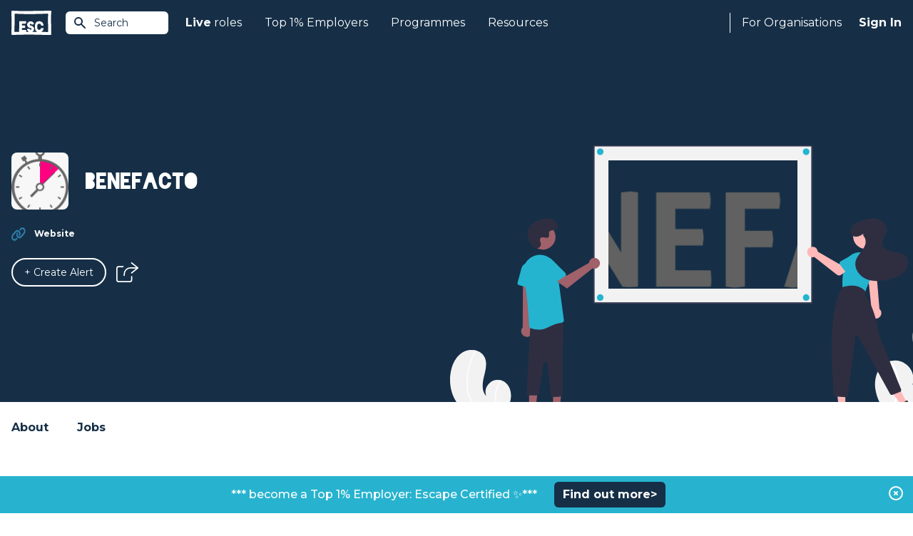

--- FILE ---
content_type: text/html; charset=UTF-8
request_url: https://www.escapethecity.org/organisation/benefacto
body_size: 5769
content:
<!DOCTYPE html>
<html lang="en">
<head>
		<meta charset="utf-8">
		<meta http-equiv="X-UA-Compatible" content="IE=edge">
		<meta name="viewport" content="width=device-width, initial-scale=1, maximum-scale=1, user-scalable=0">
		<meta name="description" content="Latest jobs at Benefacto">

		
		<meta name="csrf-token" content="o1Zo13U0sxqvOuV203mFj7PTEUkJSwcltMGnMhiY">
		

				<meta name="user" content="">
		<meta name="logout_url" content="https://app.escapethecity.org/logout?return-url=https://app.escapethecity.org/goodbye?user=">
		<meta name="version" content="140">
		<meta name="escape_year" content="2023">


		
		
		<title>Latest jobs at Benefacto | Escape the City</title>

		<link rel="preconnect" href="https://fonts.gstatic.com">
		<link media="print" onload="this.onload=null;this.removeAttribute('media');" href="https://fonts.googleapis.com/css2?family=Montserrat:wght@400;500;600;700;800&display=swap" rel="stylesheet">
    <link media="print" onload="this.onload=null;this.removeAttribute('media');" href="/css/main/blackout.css" rel="stylesheet">
		<link href="/css/main/app.css?id=1505fa8b46c00f9df657b4e5c8534bf5" rel="stylesheet" toRefresh="/css/main/app.css">

		<link rel="preconnect" href="https://6e1nsxntth-dsn.algolia.net">

    <!-- Open Graph / Facebook -->
<meta property="og:site_name" content="Escape The City">
<meta property="og:title" content="Latest jobs at Benefacto | Escape the City">
<meta property="og:description" content="Latest jobs at Benefacto">
<meta property="og:type" content="article">
<meta property="og:url" content="https://www.escapethecity.org/organisation/benefacto">
<meta property="og:image" content="https://s3.amazonaws.com/appforest_uf/f1553601538150x479562443200951500/BNFO_Logo_Clock.png">
<!-- <meta property="og:image:width" content="1200">
<meta property="og:image:height" content="1200"> -->

<!-- Twitter -->
<meta property="twitter:card" content="summary_large_image">
<meta property="twitter:url" content="https://www.escapethecity.org/organisation/benefacto">
<meta property="twitter:title" content="Latest jobs at Benefacto | Escape the City">
<meta property="twitter:description" content="Latest jobs at Benefacto">
<meta property="twitter:image" content="https://s3.amazonaws.com/appforest_uf/f1553601538150x479562443200951500/BNFO_Logo_Clock.png">
<meta property="twitter:site" content="@escthecity">
<meta property="twitter:creator" content="Escape The City">

<meta name="robots" content="noodp,noydir"/>
    <link rel="apple-touch-icon" sizes="57x57" href="/icons/apple-icon-57x57.png">
<link rel="apple-touch-icon" sizes="60x60" href="/icons/apple-icon-60x60.png">
<link rel="apple-touch-icon" sizes="72x72" href="/icons/apple-icon-72x72.png">
<link rel="apple-touch-icon" sizes="76x76" href="/icons/apple-icon-76x76.png">
<link rel="apple-touch-icon" sizes="114x114" href="/icons/apple-icon-114x114.png">
<link rel="apple-touch-icon" sizes="120x120" href="/icons/apple-icon-120x120.png">
<link rel="apple-touch-icon" sizes="144x144" href="/icons/apple-icon-144x144.png">
<link rel="apple-touch-icon" sizes="152x152" href="/icons/apple-icon-152x152.png">
<link rel="apple-touch-icon" sizes="180x180" href="/icons/apple-icon-180x180.png">
<link rel="icon" type="image/png" sizes="192x192"  href="/icons/android-icon-192x192.png">
<link rel="icon" type="image/png" sizes="32x32" href="/icons/favicon-32x32.png">
<link rel="icon" type="image/png" sizes="96x96" href="/icons/favicon-96x96.png">
<link rel="icon" type="image/png" sizes="16x16" href="/icons/favicon-16x16.png">
<link rel="manifest" href="/icons/manifest.json">
<meta name="msapplication-TileColor" content="#ffffff">
<meta name="msapplication-TileImage" content="/ms-icon-144x144.png">
<meta name="theme-color" content="#ffffff">
<!-- Standard Favicon -->
<link rel="icon" type="image/x-icon" href="/icons/favicon.ico"/>    <!-- Global site tag (gtag.js) - Google Analytics -->
<script async src="https://www.googletagmanager.com/gtag/js?id=G-QD7F89SBH0"></script>
<script>
  window.GA_TRACKING_ID = 'G-QD7F89SBH0';
  window.dataLayer = window.dataLayer || [];
  function gtag(){dataLayer.push(arguments);}
  gtag('js', new Date());
  gtag('config', 'G-QD7F89SBH0');
</script>

		
		  
        <link rel="canonical" href="https://www.escapethecity.org/organisation/benefacto">
</head>
<body>
	<div id="app">
			<block-header>
		<header class="header header-fixed">
  <div class="header__container">
    <a href="/" title="Escape the City">
      <div class="header-logo__container">
        <img src="/images/escape-logo-white.svg?140" class="header-logo" width="56" height="35" alt="Escape The City"/>
      </div>
    </a>

    <!-- Site Search -->
    <block-site-search-btn></block-site-search-btn>

    <!-- Mobile -->
    <block-hamburger-menu></block-hamburger-menu>
    <div class="mobile-menu">

  <ul class="mobile-menu-list">
    <li class="mobile-menu-list-item">
      <a href="https://www.escapethecity.org">Home</a>
    </li>

    
		
    <li class="mobile-menu-list-item dropdown">
    	<input type="checkbox" id="mobile-jobs-checkbox" class="mobile-checkbox">
      <label for="mobile-jobs-checkbox">
      	<b>Live</b>&nbsp;roles
      	<svg-chevron-down></svg-chevron-down>
	    </label>
      <ul class="dropdown-menu">
      	        <li class="dropdown-menu-item"><a href="https://www.escapethecity.org/search/jobs" title="Search jobs">Search jobs</a></li>
                <li class="dropdown-menu-item"><a href="https://www.escapethecity.org/search/volunteering" title="Search volunteering roles">Search volunteering roles</a></li>
                <li class="dropdown-menu-item"><a href="https://app.escapethecity.org/top10" title="Top 10 opportunities">Top 10 opportunities</a></li>
              </ul>
    </li>

		
    

		
    <li class="mobile-menu-list-item dropdown">
    	<input type="checkbox" id="mobile-top_1_percent-checkbox" class="mobile-checkbox">
      <label for="mobile-top_1_percent-checkbox">
      	Top 1% Employers
      	<svg-chevron-down></svg-chevron-down>
	    </label>
      <ul class="dropdown-menu">
      	        <li class="dropdown-menu-item"><a href="https://app.escapethecity.org/top-1-percent-employer" title="Top 1% Employers: Escape Certified">Top 1% Employers: Escape Certified</a></li>
                <li class="dropdown-menu-item"><a href="https://app.escapethecity.org/certification" title="Become a Top 1% Employer: Escape Certified?">Become a Top 1% Employer: Escape Certified?</a></li>
                <li class="dropdown-menu-item"><a href="https://www.escapethecity.org/search/organisations" title="Search all organisations">Search all organisations</a></li>
                <li class="dropdown-menu-item"><a href="javascript:triggerLinkEvent(&quot;compare&quot;)" title="Compare organisations">Compare organisations</a></li>
              </ul>
    </li>

    
    <li class="mobile-menu-list-item">
      <a href="/courses">Programmes</a>
    </li>

    
		<li class="mobile-menu-list-item">
      <a href="/resources">Resources</a>
    </li>

		
    

    
        <li class="mobile-menu-list-item">
      <block-sign-in-btn use_modal="1">Sign In</block-sign-in-btn>
    </li>
      </ul>

</div>

    <!-- Desktop -->
    <nav class="header-nav">
      <ul class="header-nav__left">

        
				<li class="header-nav__left--item">
          <a href="https://www.escapethecity.org/search/jobs"><b>Live</b>&nbsp;roles</a>
          <div class="dropdown">
            <div class="dropdown__inner">

              <ul class="dropdown__list">
                                <li class="dropdown__list-item">
                  <a href="https://www.escapethecity.org/search/jobs" title="Search jobs">
                    <div class="icon">
                                              <img src="/images/navigation/jobs-search.svg" alt="Search jobs" loading="lazy">
                                          </div>
                    <div class="titles">
                      <p class="title">Search jobs</p>
                                              <p class="subtitle">Unique roles to do something different</p>
                                          </div>
                  </a>
                </li>
                                <li class="dropdown__list-item">
                  <a href="https://www.escapethecity.org/search/volunteering" title="Search volunteering roles">
                    <div class="icon">
                                              <img src="/images/navigation/jobs-search-vol.svg" alt="Search volunteering roles" loading="lazy">
                                          </div>
                    <div class="titles">
                      <p class="title">Search volunteering roles</p>
                                              <p class="subtitle">Use your skills for the power of good</p>
                                          </div>
                  </a>
                </li>
                                <li class="dropdown__list-item">
                  <a href="https://app.escapethecity.org/top10" title="Top 10 opportunities">
                    <div class="icon">
                                              <img src="/images/navigation/jobs-top10.svg" alt="Top 10 opportunities" loading="lazy">
                                          </div>
                    <div class="titles">
                      <p class="title">Top 10 opportunities</p>
                                              <p class="subtitle">This week’s most exciting new roles</p>
                                          </div>
                  </a>
                </li>
                              </ul>

              

            </div>
          </div>
        </li>

        
				

              

            

				
				<li class="header-nav__left--item">
          <a href="">Top 1% Employers</a>
          <div class="dropdown">
            <div class="dropdown__inner dropdown__inner--col">

              <ul class="dropdown__list">
                                <li class="dropdown__list-item">
                  <a href="https://app.escapethecity.org/top-1-percent-employer" target="" title="Top 1% Employers: Escape Certified">
                    <div class="icon">
                                              <img src="/images/navigation/top_1_percent_employers.svg" alt="Top 1% Employers: Escape Certified" loading="lazy">
                                          </div>
                    <div class="titles">
                      <p class="title">Top 1% Employers: Escape Certified</p>
                                              <p class="subtitle">Browse people &amp; culture that we have certified</p>
                                          </div>
                  </a>
                </li>
                                <li class="dropdown__list-item">
                  <a href="https://app.escapethecity.org/certification" target="" title="Become a Top 1% Employer: Escape Certified?">
                    <div class="icon">
                                              <img src="/images/navigation/become_top_1_percent_employer.svg" alt="Become a Top 1% Employer: Escape Certified?" loading="lazy">
                                          </div>
                    <div class="titles">
                      <p class="title">Become a Top 1% Employer: Escape Certified?</p>
                                              <p class="subtitle">Take our free People &amp; Culture assessment</p>
                                          </div>
                  </a>
                </li>
                              </ul>

              <div class="dropdown-footer">
								<ul class="dropdown__list">
																		<li class="dropdown__list-item">
										<a href="https://www.escapethecity.org/search/organisations" target="" title="Search all organisations">
											<div class="icon">
																									<img src="/images/navigation/search_all_organisations.svg" alt="Search all organisations" loading="lazy">
																							</div>
											<div class="titles">
												<p class="title">Search all organisations</p>
																							</div>
										</a>
									</li>
																		<li class="dropdown__list-item">
										<a href="javascript:triggerLinkEvent(&quot;compare&quot;)" target="" title="Compare organisations">
											<div class="icon">
																									<img src="/images/navigation/compare_organisations.svg" alt="Compare organisations" loading="lazy">
																							</div>
											<div class="titles">
												<p class="title">Compare organisations</p>
																							</div>
										</a>
									</li>
																	</ul>
							</div>

            </div>
          </div>
        </li>

        
        <li class="header-nav__left--item">
          <a href="/courses">Programmes</a>
        </li>

        
        <li class="header-nav__left--item">
          <a href="/resources">Resources</a>
        </li>
      </ul>


      <ul class="header-nav__right">

        <li class="header-nav__right--item hiring">
                      
						<a href="https://app.escapethecity.org/hiring">For Organisations</a>
            <div class="dropdown">
              <div class="dropdown__inner">

                <ul class="dropdown__list">
                                    <li class="dropdown__list-item">
                    <a href="https://app.escapethecity.org/services" target="" title="Our services">
											<div class="icon">
																									<img src="/images/navigation/employer-services.svg" alt="Our services" loading="lazy">
																							</div>
											<div class="titles">
												<p class="title">Our services</p>
																									<p class="subtitle">Overview of our services for organisations</p>
																							</div>
                    </a>
                  </li>
                                    <li class="dropdown__list-item">
                    <a href="https://app.escapethecity.org/job-posting" target="" title="Job posting">
											<div class="icon">
																									<img src="/images/navigation/job-posting.svg" alt="Job posting" loading="lazy">
																							</div>
											<div class="titles">
												<p class="title">Job posting</p>
																									<p class="subtitle">Everthing you need to know about posting a job to the #1 purpose led UK job board</p>
																							</div>
                    </a>
                  </li>
                                    <li class="dropdown__list-item">
                    <a href="https://app.escapethecity.org/certification" target="" title="Top 1% Employer Certification">
											<div class="icon">
																									<img src="/images/navigation/badge.svg" alt="Top 1% Employer Certification" loading="lazy">
																							</div>
											<div class="titles">
												<p class="title">Top 1% Employer Certification</p>
																									<p class="subtitle">The ultimate benmark for progressive organisations</p>
																							</div>
                    </a>
                  </li>
                                    <li class="dropdown__list-item">
                    <a href="https://app.escapethecity.org/shift" target="" title="Shift">
											<div class="icon">
																									<img src="/images/navigation/shift.svg" alt="Shift" loading="lazy">
																							</div>
											<div class="titles">
												<p class="title">Shift</p>
																									<p class="subtitle">People & Culture Services - Helping organisations to walk the talk</p>
																							</div>
                    </a>
                  </li>
                                    <li class="dropdown__list-item">
                    <a href="https://app.escapethecity.org/get-started" target="" title="Employer login / sign up">
											<div class="icon">
																									<img src="/images/navigation/employer-login.svg" alt="Employer login / sign up" loading="lazy">
																							</div>
											<div class="titles">
												<p class="title">Employer login / sign up</p>
																							</div>
                    </a>
                  </li>
                                  </ul>

              </div>
            </div>
                  </li>

        <li class="header-nav__right--item signin">
          
                    <block-sign-in-btn use_modal="1">Sign In</block-sign-in-btn>
          
										<block-sign-in-prompt></block-sign-in-prompt>
					        </li>
      </ul>
    </nav>
  </div>
</header>

<!-- Site Search Results -->
<block-site-search-results></block-site-search-results>
	</block-header>

  <!-- Hero -->
  <block-hero classes="hero--organisation">

<template #hero__top>
	</template>

<div class="hero__inner left">

  <div class="hero__header">
          <div class="hero__icon">
        <img class="icon" src="https://s3.amazonaws.com/appforest_uf/f1553601538150x479562443200951500/BNFO_Logo_Clock.png" alt="Benefacto">
      </div>
    
          <h1 class="hero__title">Benefacto</h1>
      </div>

  <div class="hero__body">
    
    <ul class="hero__list">
      

      

      
              <li>
          <div class="hero__list-icon">
            <img src="/images/icons/organisation/website.svg"  class="w-5 h-5 icon" alt="Website"/>
          </div>
          <div class="hero__list-title">
            
            <a href="https://benefacto.org" target="_blank" rel="noreferrer">Website</a>
          </div>
        </li>
      
      
          </ul>
  </div>

  <div class="hero__footer">
    <div class="btn-group">
      
        <block-alert-button class="btn btn-medium btn-rounded btn-border--white" org_main_id="1551886524329x363016292869997600" org_name="Benefacto"></block-alert-button>
      
              <block-share-icon job_title="Benefacto" direction="right"></block-share-icon>
          </div>
  </div>
</div>

  <div class="hero__footer-image">
    <img src="https://s3.amazonaws.com/appforest_uf/f1553602147686x612945858277558900/BNFO_Logo_PinkGrey_resized.png" alt="Benefacto">
    <svg-org-hero></svg-org-hero>
  </div>

<template #banner>
	</template>

</block-hero>

  <!-- Section Nav -->
  <div class="organisation-nav">

  <div class="container mx-auto px-4">

    <ul class="organisation-nav-list">
      <li>
        <a href="#about">About</a>
      </li>

			
			<li>
        <a href="#jobs">Jobs
									</a>
      </li>

			
			    </ul>

  </div>
</div>

  <!-- Section Welcome -->
  <section id="about" class="section welcome">

  <div class="welcome-container">

    <h3 class="welcome-title">Careers at Benefacto</h3>

          <div class="wysiwyg">
        <div class="ql-viewer"><p>Benefacto is an online web portal which allows professionals to find and book local volunteering opportunities. We are the lastminute.com of employee volunteering. </p><p>We work closely with charities to find out when and where they need support, while working with companies to promote local volunteering opportunities in the office.</p><p>Last year, we organised over 6000 volunteering shifts in London, Leeds and Manchester and we're on course to surpass this number in 2019.</p><p>We're a dynamic Social Enterprise and we are growing fast.</p></div>
      </div>
    
    
  </div>

</section>

  <!-- Section Mission -->
  
  <!-- Section Story -->
  
  <!-- Section Esc -->
  
  <!-- Section Stats -->
  
  <!-- Section Ways of Working -->
  

  <!-- Section Behind the scenes -->
  <section id="behind-the-scenes" class="section behind-the-scenes">
    <div class="behind-the-scenes-container">

      <h3 class="behind-the-scenes__title">Behind the scenes</h3>

      <div class="behind-the-scenes__body">

        

        
              </div>

      
    </div>
  </section>

	<!-- Section Top 1% Employers -->
	
  <!-- Section Values -->
  
  

  <!-- Section Team -->
  
  <!-- Section Reviews -->
  
  <!-- Jobs -->
  <block-organisation-jobs
  org_main_id="1551886524329x363016292869997600"
  org_name="Benefacto"
  current="1"  
  previous="1"
>
</block-organisation-jobs>

  <!-- Section Landing job -->
  
  <!-- Featured Employers -->
  
  

  <!-- More Employers -->
  
	<block-organisations-to-follow></block-organisations-to-follow>
  


  <block-footer>
		<footer class="footer">

  <div class="footer__top">
    <div class="footer__top-left">
      <!-- ESC Logo  -->
      <img src="/images/footer/escape-logo-blue.svg?140" width="64" height="40" class="esc-logo" alt="Escape The City"/>
      <!-- Certified B Corporation -->
      <img src="/images/footer/certified-b-corp.svg?140" width="56" height="37" class="certified-b-corporation-logo" alt="Certified B Corporation"/>
    </div>
    <div class="footer__top-right">
      <a class="btn btn-rounded report-a-bug" href="https://app.escapethecity.org/bugs?return-url=https://www.escapethecity.org/organisation/benefacto" target="_blank" rel="noreferrer" title="Report a bug">
        <span>Report a bug</span>
        <svg xmlns="http://www.w3.org/2000/svg" viewBox="0 0 24 24"><path d="M0 0h24v24H0V0z" fill="none"/><path fill="#ffffff" d="M20 8h-2.81a5.985 5.985 0 0 0-1.82-1.96L17 4.41 15.59 3l-2.17 2.17C12.96 5.06 12.49 5 12 5s-.96.06-1.41.17L8.41 3 7 4.41l1.62 1.63C7.88 6.55 7.26 7.22 6.81 8H4v2h2.09c-.05.33-.09.66-.09 1v1H4v2h2v1c0 .34.04.67.09 1H4v2h2.81c1.04 1.79 2.97 3 5.19 3s4.15-1.21 5.19-3H20v-2h-2.09c.05-.33.09-.66.09-1v-1h2v-2h-2v-1c0-.34-.04-.67-.09-1H20V8zm-6 8h-4v-2h4v2zm0-4h-4v-2h4v2z"/></svg>
      </a>
    </div>
  </div>

  <div class="footer__middle">
    <address class="footer__address">
      Escape The City Ltd.<br />
      Platf9rm,<br />
      Hove Town Hall,<br />
      Hove,<br />
      BN3 2AF<br />
    </address>

    <nav class="footer-nav">
      <div class="escapees">
        <h4 class="footer-nav__title">Escapees</h4>
        <ul>
          <li class="footer-nav__item">
            <block-sign-in-btn use_modal="1" mode="join">Join</block-sign-in-btn>
          </li>
          <li class="footer-nav__item"><a href="https://www.escapethecity.org/search/jobs">Find a Job</a></li>
					<li class="footer-nav__item"><a href="https://www.escapethecity.org/courses">Courses</a></li>
          <li class="footer-nav__item"><a href="https://www.escapethecity.org/resources">Resources</a></li>
          <!-- <li class="footer-nav__item"><a href="https://www.escapethecity.org/escape100/2023">ESC 100 Best Companies</a></li> -->
        </ul>
      </div>
    </nav>

    <nav class="footer-nav">
      <div class="hiring">
        <h4 class="footer-nav__title">For Organisations</h4>
        <ul>
          <li class="footer-nav__item"><a href="https://app.escapethecity.org/services">How we can help</a></li>
          <li class="footer-nav__item"><a href="https://app.escapethecity.org/job-posting">Job Posting</a></li>
          <li class="footer-nav__item"><a href="https://app.escapethecity.org/certification">Top 1% Certification</a></li>
          <li class="footer-nav__item"><a href="https://app.escapethecity.org/shift">Shift - People &amp; Culture</a></li>
        </ul>
      </div>
    </nav>

    <nav class="footer-nav">
      <div class="about">
        <h4 class="footer-nav__title">About</h4>
        <ul>
          <li class="footer-nav__item"><a href="/about">About Us</a></li>
          <li class="footer-nav__item"><a href="/team">Our Team</a></li>
          <li class="footer-nav__item"><a href="/the-escape-manifesto-book">Our Book</a></li>
        </ul>
      </div>
    </nav>
  </div>

  <div class="footer__hr">
    <span></span>
  </div>

  <div class="footer__bottom">
    <nav>
      <ul class="footer-nav__term">
        <li><a href="https://www.escapethecity.org/terms-and-conditions" title="Terms &amp; Conditions">Terms &amp; Conditions</a></li>
        <li><a href="https://www.escapethecity.org/terms-and-conditions/privacy" title="Privacy Policy">Privacy Policy</a></li>
        <li><a href="https://www.escapethecity.org/terms-and-conditions/cookies" title="Cookies">Cookies</a></li>
      </ul>
    </nav>

    <ul class="footer__social-media">
      <li>
        <!-- Linkedin -->
        <a href="https://www.linkedin.com/company/escape-the-city" target="_blank" rel="noreferrer" title="Linkedin">
          <img src="/images/footer/social-linkedin.svg?140" class="footer__social-media--linkedin" alt="Linkedin"/>
        </a>
      </li>
      <li>
        <!-- Tiktok -->
        <a href="https://www.tiktok.com/@escape.the.city" target="_blank" rel="noreferrer" title="Tiktok">
          <img src="/images/footer/social-tiktok.svg?140" class="footer__social-media--tiktok" alt="Tiktok"/>
        </a>
      </li>
      <li>
        <!-- Facebook -->
        <a href="https://www.facebook.com/EsctheCity" target="_blank" rel="noreferrer" title="Facebook">
          <img src="/images/footer/social-facebook.svg?140" class="footer__social-media--facebook" alt="Facebook"/>
        </a>
      </li>
      <li>
        <!-- Twitter -->
        <a href="https://twitter.com/escthecity" target="_blank" rel="noreferrer" title="Twitter">
          <img src="/images/footer/social-twitter.svg?140" class="footer__social-media--twitter" alt="Twitter"/>
        </a>
      </li>
      <li>
        <!-- Instagram -->
        <a href="https://www.instagram.com/escthecity" target="_blank" rel="noreferrer" title="Instagram">
          <img src="/images/footer/social-instagram.svg?140" class="footer__social-media--instagram" alt="Instagram"/>
        </a>
      </li>
    </ul>
  </div>

  <p class="footer__copyright">© 2009 - 2026 Co. # 07036498, VAT: GB 109 9293 88</p>

</footer>
	</block-footer>

		
		<block-modal-manager login_url="https://app.escapethecity.org/login-new?modal=1" preferences_url="https://app.escapethecity.org/preferences"></block-modal-manager>
    <block-toast></block-toast>

				<block-site-alert payload="{&quot;bar-text-colour&quot;:&quot;ffffff&quot;,&quot;button-text-colour&quot;:&quot;ffffff&quot;,&quot;button-url-link&quot;:&quot;https:\/\/bit.ly\/46sQvSz&quot;,&quot;Created By&quot;:&quot;admin_user_escapethecity_live&quot;,&quot;bar-background-colour&quot;:&quot;27b3cf&quot;,&quot;Modified Date&quot;:1759143464502,&quot;active&quot;:true,&quot;message&quot;:&quot;***  become a Top 1% Employer: Escape Certified \u2728***&quot;,&quot;target&quot;:&quot;_blank&quot;,&quot;button-text&quot;:&quot;Find out more&gt;&quot;,&quot;button-colour&quot;:&quot;162f47&quot;,&quot;Created Date&quot;:1645429191389,&quot;_id&quot;:&quot;1645429191389x464486415423353900&quot;}">
			<template v-slot:message>***  become a Top 1% Employer: Escape Certified ✨***</template>
			<template v-slot:button><a href="https://bit.ly/46sQvSz" target="_blank">Find out more&gt;</a></template>
		</block-site-alert>
		
	</div>

  

  <script src="/js/main/app.js?id=df1b58e5719c6b3d93636fd3728af56d"></script>

		<!-- DATA FROM CACHE: 2026-01-14 16:24:59 -->
	</body>
</html>
